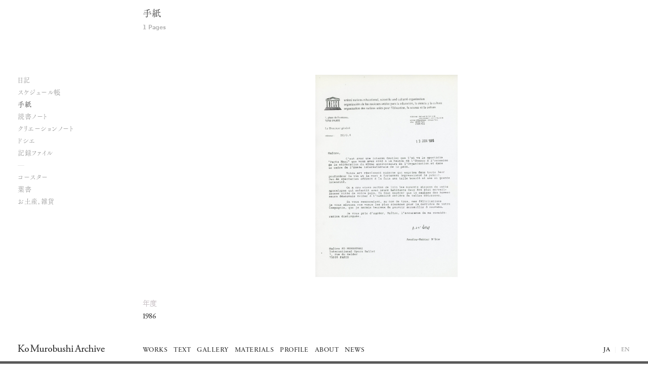

--- FILE ---
content_type: text/html; charset=UTF-8
request_url: https://ko-murobushi.com/letter/p27970/
body_size: 5107
content:
<!DOCTYPE html><html lang="ja" class=""><head><meta charset="UTF-8"><meta name="viewport" content="width=device-width,initial-scale=1,maximum-scale=1">  <script defer src="[data-uri]"></script> <link href="https://ko-murobushi.com/wp-content/cache/autoptimize/css/autoptimize_single_36d26600b59765f0ec081ac51e1c75d6.css?0.05" rel="stylesheet" type="text/css"> <script defer src="https://webfont.fontplus.jp/accessor/script/fontplus.js?I4ePivip8GA%3D&box=1Wd8KsQarMM%3D&aa=1&ab=2"></script> <title>手紙 &#8211; Ko Murobushi Archive | 室伏鴻</title><meta name='robots' content='max-image-preview:large' /><style id='wp-img-auto-sizes-contain-inline-css' type='text/css'>img:is([sizes=auto i],[sizes^="auto," i]){contain-intrinsic-size:3000px 1500px}
/*# sourceURL=wp-img-auto-sizes-contain-inline-css */</style><link rel="canonical" href="https://ko-murobushi.com/letter/p27970/" /><meta name="twitter:card" content="summary_large_image"><meta property="og:title" content="1986"><meta property="og:type" content="article"><meta property="og:url" content="https://ko-murobushi.com/letter/p27970/"><meta property="og:image" content="https://ko-murobushi.com/wp-content/uploads/2023/12/19860613-1.jpg"><meta property="og:site_name" content="Ko Murobushi Archive | 室伏鴻"><meta property="fb:app_id" content="897677217008291"><meta property="og:description" content="室伏鴻アーカイブサイト Ko Murobushi Archive"><meta name="description" content="室伏鴻アーカイブサイト Ko Murobushi Archive"><style id='global-styles-inline-css' type='text/css'>:root{--wp--preset--aspect-ratio--square: 1;--wp--preset--aspect-ratio--4-3: 4/3;--wp--preset--aspect-ratio--3-4: 3/4;--wp--preset--aspect-ratio--3-2: 3/2;--wp--preset--aspect-ratio--2-3: 2/3;--wp--preset--aspect-ratio--16-9: 16/9;--wp--preset--aspect-ratio--9-16: 9/16;--wp--preset--color--black: #000000;--wp--preset--color--cyan-bluish-gray: #abb8c3;--wp--preset--color--white: #ffffff;--wp--preset--color--pale-pink: #f78da7;--wp--preset--color--vivid-red: #cf2e2e;--wp--preset--color--luminous-vivid-orange: #ff6900;--wp--preset--color--luminous-vivid-amber: #fcb900;--wp--preset--color--light-green-cyan: #7bdcb5;--wp--preset--color--vivid-green-cyan: #00d084;--wp--preset--color--pale-cyan-blue: #8ed1fc;--wp--preset--color--vivid-cyan-blue: #0693e3;--wp--preset--color--vivid-purple: #9b51e0;--wp--preset--gradient--vivid-cyan-blue-to-vivid-purple: linear-gradient(135deg,rgb(6,147,227) 0%,rgb(155,81,224) 100%);--wp--preset--gradient--light-green-cyan-to-vivid-green-cyan: linear-gradient(135deg,rgb(122,220,180) 0%,rgb(0,208,130) 100%);--wp--preset--gradient--luminous-vivid-amber-to-luminous-vivid-orange: linear-gradient(135deg,rgb(252,185,0) 0%,rgb(255,105,0) 100%);--wp--preset--gradient--luminous-vivid-orange-to-vivid-red: linear-gradient(135deg,rgb(255,105,0) 0%,rgb(207,46,46) 100%);--wp--preset--gradient--very-light-gray-to-cyan-bluish-gray: linear-gradient(135deg,rgb(238,238,238) 0%,rgb(169,184,195) 100%);--wp--preset--gradient--cool-to-warm-spectrum: linear-gradient(135deg,rgb(74,234,220) 0%,rgb(151,120,209) 20%,rgb(207,42,186) 40%,rgb(238,44,130) 60%,rgb(251,105,98) 80%,rgb(254,248,76) 100%);--wp--preset--gradient--blush-light-purple: linear-gradient(135deg,rgb(255,206,236) 0%,rgb(152,150,240) 100%);--wp--preset--gradient--blush-bordeaux: linear-gradient(135deg,rgb(254,205,165) 0%,rgb(254,45,45) 50%,rgb(107,0,62) 100%);--wp--preset--gradient--luminous-dusk: linear-gradient(135deg,rgb(255,203,112) 0%,rgb(199,81,192) 50%,rgb(65,88,208) 100%);--wp--preset--gradient--pale-ocean: linear-gradient(135deg,rgb(255,245,203) 0%,rgb(182,227,212) 50%,rgb(51,167,181) 100%);--wp--preset--gradient--electric-grass: linear-gradient(135deg,rgb(202,248,128) 0%,rgb(113,206,126) 100%);--wp--preset--gradient--midnight: linear-gradient(135deg,rgb(2,3,129) 0%,rgb(40,116,252) 100%);--wp--preset--font-size--small: 13px;--wp--preset--font-size--medium: 20px;--wp--preset--font-size--large: 36px;--wp--preset--font-size--x-large: 42px;--wp--preset--spacing--20: 0.44rem;--wp--preset--spacing--30: 0.67rem;--wp--preset--spacing--40: 1rem;--wp--preset--spacing--50: 1.5rem;--wp--preset--spacing--60: 2.25rem;--wp--preset--spacing--70: 3.38rem;--wp--preset--spacing--80: 5.06rem;--wp--preset--shadow--natural: 6px 6px 9px rgba(0, 0, 0, 0.2);--wp--preset--shadow--deep: 12px 12px 50px rgba(0, 0, 0, 0.4);--wp--preset--shadow--sharp: 6px 6px 0px rgba(0, 0, 0, 0.2);--wp--preset--shadow--outlined: 6px 6px 0px -3px rgb(255, 255, 255), 6px 6px rgb(0, 0, 0);--wp--preset--shadow--crisp: 6px 6px 0px rgb(0, 0, 0);}:where(.is-layout-flex){gap: 0.5em;}:where(.is-layout-grid){gap: 0.5em;}body .is-layout-flex{display: flex;}.is-layout-flex{flex-wrap: wrap;align-items: center;}.is-layout-flex > :is(*, div){margin: 0;}body .is-layout-grid{display: grid;}.is-layout-grid > :is(*, div){margin: 0;}:where(.wp-block-columns.is-layout-flex){gap: 2em;}:where(.wp-block-columns.is-layout-grid){gap: 2em;}:where(.wp-block-post-template.is-layout-flex){gap: 1.25em;}:where(.wp-block-post-template.is-layout-grid){gap: 1.25em;}.has-black-color{color: var(--wp--preset--color--black) !important;}.has-cyan-bluish-gray-color{color: var(--wp--preset--color--cyan-bluish-gray) !important;}.has-white-color{color: var(--wp--preset--color--white) !important;}.has-pale-pink-color{color: var(--wp--preset--color--pale-pink) !important;}.has-vivid-red-color{color: var(--wp--preset--color--vivid-red) !important;}.has-luminous-vivid-orange-color{color: var(--wp--preset--color--luminous-vivid-orange) !important;}.has-luminous-vivid-amber-color{color: var(--wp--preset--color--luminous-vivid-amber) !important;}.has-light-green-cyan-color{color: var(--wp--preset--color--light-green-cyan) !important;}.has-vivid-green-cyan-color{color: var(--wp--preset--color--vivid-green-cyan) !important;}.has-pale-cyan-blue-color{color: var(--wp--preset--color--pale-cyan-blue) !important;}.has-vivid-cyan-blue-color{color: var(--wp--preset--color--vivid-cyan-blue) !important;}.has-vivid-purple-color{color: var(--wp--preset--color--vivid-purple) !important;}.has-black-background-color{background-color: var(--wp--preset--color--black) !important;}.has-cyan-bluish-gray-background-color{background-color: var(--wp--preset--color--cyan-bluish-gray) !important;}.has-white-background-color{background-color: var(--wp--preset--color--white) !important;}.has-pale-pink-background-color{background-color: var(--wp--preset--color--pale-pink) !important;}.has-vivid-red-background-color{background-color: var(--wp--preset--color--vivid-red) !important;}.has-luminous-vivid-orange-background-color{background-color: var(--wp--preset--color--luminous-vivid-orange) !important;}.has-luminous-vivid-amber-background-color{background-color: var(--wp--preset--color--luminous-vivid-amber) !important;}.has-light-green-cyan-background-color{background-color: var(--wp--preset--color--light-green-cyan) !important;}.has-vivid-green-cyan-background-color{background-color: var(--wp--preset--color--vivid-green-cyan) !important;}.has-pale-cyan-blue-background-color{background-color: var(--wp--preset--color--pale-cyan-blue) !important;}.has-vivid-cyan-blue-background-color{background-color: var(--wp--preset--color--vivid-cyan-blue) !important;}.has-vivid-purple-background-color{background-color: var(--wp--preset--color--vivid-purple) !important;}.has-black-border-color{border-color: var(--wp--preset--color--black) !important;}.has-cyan-bluish-gray-border-color{border-color: var(--wp--preset--color--cyan-bluish-gray) !important;}.has-white-border-color{border-color: var(--wp--preset--color--white) !important;}.has-pale-pink-border-color{border-color: var(--wp--preset--color--pale-pink) !important;}.has-vivid-red-border-color{border-color: var(--wp--preset--color--vivid-red) !important;}.has-luminous-vivid-orange-border-color{border-color: var(--wp--preset--color--luminous-vivid-orange) !important;}.has-luminous-vivid-amber-border-color{border-color: var(--wp--preset--color--luminous-vivid-amber) !important;}.has-light-green-cyan-border-color{border-color: var(--wp--preset--color--light-green-cyan) !important;}.has-vivid-green-cyan-border-color{border-color: var(--wp--preset--color--vivid-green-cyan) !important;}.has-pale-cyan-blue-border-color{border-color: var(--wp--preset--color--pale-cyan-blue) !important;}.has-vivid-cyan-blue-border-color{border-color: var(--wp--preset--color--vivid-cyan-blue) !important;}.has-vivid-purple-border-color{border-color: var(--wp--preset--color--vivid-purple) !important;}.has-vivid-cyan-blue-to-vivid-purple-gradient-background{background: var(--wp--preset--gradient--vivid-cyan-blue-to-vivid-purple) !important;}.has-light-green-cyan-to-vivid-green-cyan-gradient-background{background: var(--wp--preset--gradient--light-green-cyan-to-vivid-green-cyan) !important;}.has-luminous-vivid-amber-to-luminous-vivid-orange-gradient-background{background: var(--wp--preset--gradient--luminous-vivid-amber-to-luminous-vivid-orange) !important;}.has-luminous-vivid-orange-to-vivid-red-gradient-background{background: var(--wp--preset--gradient--luminous-vivid-orange-to-vivid-red) !important;}.has-very-light-gray-to-cyan-bluish-gray-gradient-background{background: var(--wp--preset--gradient--very-light-gray-to-cyan-bluish-gray) !important;}.has-cool-to-warm-spectrum-gradient-background{background: var(--wp--preset--gradient--cool-to-warm-spectrum) !important;}.has-blush-light-purple-gradient-background{background: var(--wp--preset--gradient--blush-light-purple) !important;}.has-blush-bordeaux-gradient-background{background: var(--wp--preset--gradient--blush-bordeaux) !important;}.has-luminous-dusk-gradient-background{background: var(--wp--preset--gradient--luminous-dusk) !important;}.has-pale-ocean-gradient-background{background: var(--wp--preset--gradient--pale-ocean) !important;}.has-electric-grass-gradient-background{background: var(--wp--preset--gradient--electric-grass) !important;}.has-midnight-gradient-background{background: var(--wp--preset--gradient--midnight) !important;}.has-small-font-size{font-size: var(--wp--preset--font-size--small) !important;}.has-medium-font-size{font-size: var(--wp--preset--font-size--medium) !important;}.has-large-font-size{font-size: var(--wp--preset--font-size--large) !important;}.has-x-large-font-size{font-size: var(--wp--preset--font-size--x-large) !important;}
/*# sourceURL=global-styles-inline-css */</style></head><body class="ja modalBackWhite"><div class="smGlobalWrap"><div class="smClose"> <span class="smClose"><svg xmlns="http://www.w3.org/2000/svg" width="15.71" height="15.71" viewBox="0 0 15.71 15.71"><defs><style>.cls-1{fill:none;stroke:#000;stroke-miterlimit:10;}</style></defs><line class="cls-1" x1="15.35" y1="0.35" x2="0.35" y2="15.35"/><line class="cls-1" x1="0.35" y1="0.35" x2="15.35" y2="15.35"/></svg></span></div><ul class="smGlobalNav"><li class="smGlobalLnk">Works<ul class="smGlobalNav--subMenu"><li><a href="https://ko-murobushi.com/jpn/select_works/">Select Works</a></li><li><a href="https://ko-murobushi.com/jpn/works/">All Works</a></li></ul></li><li class="smGlobalLnk">Text<ul class="smGlobalNav--subMenu"><li><a href="https://ko-murobushi.com/jpn/biblio_selves/">Ko’s writings</a></li><li><a href="https://ko-murobushi.com/jpn/biblio_others/">Critique</a></li><li><a href="https://ko-murobushi.com/jpn/biblio_imgs/">Scrap</a></li></ul></li><li class="smGlobalLnk">Gallery<ul class="smGlobalNav--subMenu"><li><a href="https://ko-murobushi.com/jpn/videos/">Video</a></li><li><a href="https://ko-murobushi.com/jpn/albums/">Photo</a></li></ul></li><li class="smGlobalLnk">Materials<ul class="smGlobalNav--subMenu"><li><a href="https://ko-murobushi.com/jpn/material_others/">資料一覧</a></li><li><a href="https://ko-murobushi.com/jpn/library/">蔵書目録</a></li><li class="smGlobalSubLnk">Music<ul class="smGlobalSubLnk--subMenu"><li><a href="https://ko-murobushi.com/jpn/cd/">Cd</a></li><li><a href="https://ko-murobushi.com/jpn/dvd/">DVD & Video</a></li><li><a href="https://ko-murobushi.com/jpn/itunes/">iTune</a></li><li><a href="https://ko-murobushi.com/jpn/tapes/">Tape</a><li><a href="https://ko-murobushi.com/jpn/record/">Record</a></li></li></ul></li><li><a href="https://ko-murobushi.com/jpn/attachments/">Printed</a></li></ul></li><li class="smGlobalLnk">Profile<ul class="smGlobalNav--subMenu"><li><a href="https://ko-murobushi.com/jpn/profile/">Profile</a></li><li><a href="https://ko-murobushi.com/jpn/bio/">Biography</a></li></ul></li><li class="smGlobalLnk">About<ul class="smGlobalNav--subMenu"><li><a href="https://ko-murobushi.com/jpn/site/">Archive</a></li><li><a href="https://ko-murobushi.com/jpn/shy/">Shy</a></li><li><a href="https://ko-murobushi.com/jpn/donate/">Donate</a></li></ul></li><li class="smGlobalLnk">News<ul class="smGlobalNav--subMenu"><li><a href="/activities/jpn">Activities</a></li></ul></li></ul><ul class="smLangNav"><li><span class="linkActive">JA</span></li><li><a href="/eng/letter/p27970/">EN</a></li></ul></div><div class="baseWrap"><div id="sliderOverlay"></div><div class="pswp" tabindex="-1" role="dialog" aria-hidden="true"><div class="pswp__bg"></div><div class="pswp__scroll-wrap"><div class="pswp__container"><div class="pswp__item"></div><div class="pswp__item"></div><div class="pswp__item"></div></div><div class="pswp__ui pswp__ui--hidden"><div class="pswp__counter"></div><div class="pswp__top-bar"><div class="pswp__button pswp__button--close" title="Close (Esc)"> <svg xmlns="http://www.w3.org/2000/svg"> <line x1="1.1" y1="1.1" x2="13.82" y2="13.82" fill="none" stroke="#dad5d7"
 stroke-linecap="round" stroke-miterlimit="10" stroke-width="2.2"
 class="svgBtn"></line> <line x1="1.1" y1="13.82" x2="13.82" y2="1.1" fill="none" stroke="#dad5d7"
 stroke-linecap="round" stroke-miterlimit="10" stroke-width="2.2"
 class="svgBtn"></line> </svg></div><div class="pswp__preloader"><div class="pswp__preloader__icn"><div class="pswp__preloader__cut"><div class="pswp__preloader__donut"></div></div></div></div></div><div class="pswp__button pswp__button--arrow--left" title="Previous (arrow left)"> <svg xmlns="http://www.w3.org/2000/svg"> <polyline points="9.38 14.1 1.7 7.6 9.38 1.1" fill="none" stroke="#dad5d7"
 stroke-linecap="round" stroke-miterlimit="10" stroke-width="2.2"
 class="svgBtn"></polyline> </svg></div><div class="pswp__button pswp__button--arrow--right" title="Next (arrow right)"> <svg xmlns="http://www.w3.org/2000/svg"> <polyline points="1.1 1.1 8.78 7.6 1.1 14.1" fill="none" stroke="#dad5d7" stroke-linecap="round"
 stroke-miterlimit="10" stroke-width="2.2" class="svgBtn"></polyline> </svg></div><div class="pswp__caption"><div class="pswp__caption__center"></div></div></div></div></div><div id="base"><div class="container"><div class="row"><div class="col-xs-7 offset-lg-2 pageHead"><h2 class="pageTitle pageTitle__onlyEn"><a href="https://ko-murobushi.com/jpn/letter/">手紙</a></h2><p class="pageTitle__year subTitleBold">1 Pages</p></div><div class="col-xs-3 pageHead__rightBox hidden-lg-up"></div><div class="col-lg-2 col-md-10"><aside class="sideToTop"><div class="sideSearch"><ul class="sideLink underShort"><li><a href="https://ko-murobushi.com/jpn/diary/">日記</a></li><li><a href="https://ko-murobushi.com/jpn/schedule_book/">スケジュール帳</a></li><li>手紙</li><li><a href="https://ko-murobushi.com/jpn/reading_notes/">読書ノート</a></li><li><a href="https://ko-murobushi.com/jpn/creation_note/">クリエーションノート</a></li><li><a href="https://ko-murobushi.com/jpn/dossier/">ドシエ</a></li><li><a href="https://ko-murobushi.com/jpn/recording_file/">記録ファイル</a></li></ul><ul class="sideLink"><li><a href="https://ko-murobushi.com/jpn/coaster/">コースター</a></li><li><a href="https://ko-murobushi.com/jpn/postcard/">葉書</a></li><li><a href="https://ko-murobushi.com/jpn/souvenirs_goods/">お土産, 雑貨</a></li></ul></div></aside></div><div class="col-lg-8 col-md-10 "><div class="book-single-container photoSwipe"><figure> <a href="https://ko-murobushi.com/wp-content/uploads/2023/12/19860613-1-1600x2275.jpg" data-size="1600x2275"> <img src="https://ko-murobushi.com/wp-content/uploads/2023/12/19860613-1-1600x2275.jpg" class="" alt=""/> </a></figure></div><div class="book-info pageBottom"><div class="book-info__title"><h3 class="book-info__sbuject">年度</h3><p>1986</p></div><div class="book-info__content"></div></div><footer class="footerLocalNav"><ul><li> <a href="https://ko-murobushi.com/jpn/letter/p27967/"class="footerLocalNav__prev footerLocalNav__btn">Prev</a></li><li> <a href="https://ko-murobushi.com/jpn/letter/">手紙一覧</a></li><li> <a href="https://ko-murobushi.com/jpn/letter/p27973/"class="footerLocalNav__next footerLocalNav__btn">Next</a></li></ul></footer></div></div></div></div></div><nav class="pageFooter"><div class="container"><div class="row globalBackWrapper"><div class="globalBack"></div><div class="col-md-2 col-xs-6"><h1 class="logoWrap"><a href="https://ko-murobushi.com/jpn"> <span class="logo">Ko Murobushi Archive</span> </a></h1></div><div class="col-md-8 col-xs-4 pageFooter__mixNav"><ul class="globalNav"><li class="globalLnk">Works<ul class="globalNav--subMenu"><li><a href="https://ko-murobushi.com/jpn/select_works/">Select Works</a></li><li><a href="https://ko-murobushi.com/jpn/works/">All Works</a></li></ul></li><li class="globalLnk">Text<ul class="globalNav--subMenu"><li><a href="https://ko-murobushi.com/jpn/biblio_selves/">Ko’s writings</a></li><li><a href="https://ko-murobushi.com/jpn/biblio_others/">Critique</a></li><li><a href="https://ko-murobushi.com/jpn/biblio_imgs/">Scrap</a></li></ul></li><li class="globalLnk">Gallery<ul class="globalNav--subMenu"><li><a href="https://ko-murobushi.com/jpn/videos/">Video</a></li><li><a href="https://ko-murobushi.com/jpn/albums/">Photo</a></li></ul></li><li class="globalLnk">Materials<ul class="globalNav--subMenu"><li><a href="https://ko-murobushi.com/jpn/material_others/">資料一覧</a></li><li><a href="https://ko-murobushi.com/jpn/library/">蔵書目録</a></li><li><a href="https://ko-murobushi.com/jpn/cd/">Music</a></li><li><a href="https://ko-murobushi.com/jpn/attachments/">Printed</a></li></ul></li><li class="globalLnk">Profile<ul class="globalNav--subMenu"><li><a href="https://ko-murobushi.com/jpn/profile/">Profile</a></li><li><a href="https://ko-murobushi.com/jpn/bio/">Biography</a></li></ul></li><li class="globalLnk">About<ul class="globalNav--subMenu"><li><a href="https://ko-murobushi.com/jpn/site/">Archive</a></li><li><a href="https://ko-murobushi.com/jpn/shy/">Shy</a></li><li><a href="https://ko-murobushi.com/jpn/donate/">Donate</a></li></ul></li><li class="globalLnk">News<ul class="globalNav--subMenu"><li><a href="/activities/jpn">Activities</a></li></ul></li></ul><div class="loginWrapper"></div><ul class="langNav"><li><span class="linkActive">JA</span></li><li><a href="/eng/letter/p27970/">EN</a></li></ul><div class="smMenuBtn">MENU</div></div></div></div></nav> <script defer type="text/javascript" src="https://ko-murobushi.com/wp-content/cache/autoptimize/js/autoptimize_single_88ef4a5b881ee1827c10e4f0211d89e6.js?0.02"></script> <script type="speculationrules">{"prefetch":[{"source":"document","where":{"and":[{"href_matches":"/*"},{"not":{"href_matches":["/wp-*.php","/wp-admin/*","/wp-content/uploads/*","/wp-content/*","/wp-content/plugins/*","/wp-content/themes/murobushi/*","/*\\?(.+)"]}},{"not":{"selector_matches":"a[rel~=\"nofollow\"]"}},{"not":{"selector_matches":".no-prefetch, .no-prefetch a"}}]},"eagerness":"conservative"}]}</script> <script defer src="[data-uri]"></script> </body></html>